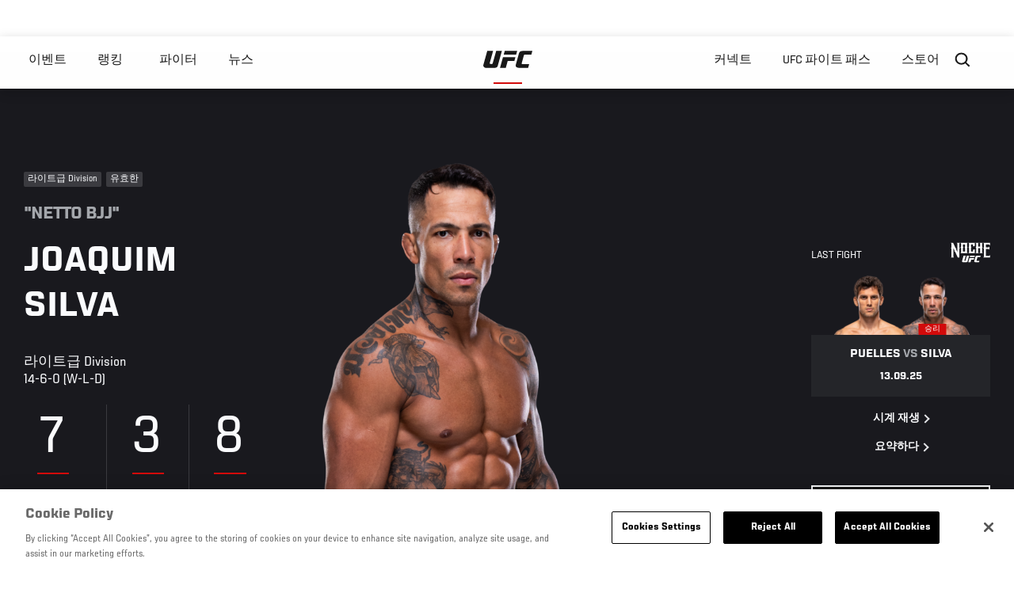

--- FILE ---
content_type: text/html; charset=UTF-8
request_url: https://kr.ufc.com/athlete/joaquim-silva
body_size: 23289
content:






<!DOCTYPE html>
<html lang="ko" dir="ltr" prefix="og: https://ogp.me/ns#">
  <head>
    <meta charset="utf-8" />
<meta name="description" content="Joaquim &quot;Netto BJJ&quot; Silva is a Brazilian professional mixed martial artist in the UFC lightweight division. Get the latest UFC breaking news, fight night results, MMA records and stats, highlights, photos, videos and more." />
<link rel="canonical" href="https://kr.ufc.com/athlete/joaquim-silva" />
<meta name="referrer" content="origin" />
<meta property="og:title" content="Joaquim Silva | UFC" />
<meta property="og:description" content="Joaquim &quot;Netto BJJ&quot; Silva is a Brazilian professional mixed martial artist in the UFC lightweight division. Get the latest UFC breaking news, fight night results, MMA records and stats, highlights, photos, videos and more." />
<meta property="og:image" content="https://ufc.com/images/2025-09/SILVA_JOAQUIM_09-13.png" />
<meta property="article:published_time" content="2018-09-14T07:05:47-0400" />
<meta property="article:modified_time" content="2025-10-09T18:14:15-0400" />
<meta name="twitter:description" content="Joaquim &quot;Netto BJJ&quot; Silva is a Brazilian professional mixed martial artist in the UFC lightweight division. Get the latest UFC breaking news, fight night results, MMA records and stats, highlights, photos, videos and more." />
<meta name="twitter:title" content="Joaquim Silva | UFC" />
<meta name="twitter:image" content="https://ufc.com/images/2025-09/SILVA_JOAQUIM_09-13.png" />
<meta name="Generator" content="Drupal 10 (https://www.drupal.org)" />
<meta name="MobileOptimized" content="width" />
<meta name="HandheldFriendly" content="true" />
<meta name="viewport" content="width=device-width, initial-scale=1.0" />
<script type="application/ld+json">{
    "@context": "https://schema.org",
    "@graph": [
        {
            "@type": "WebPage",
            "url": "https://kr.ufc.com/athlete/joaquim-silva",
            "name": "Joaquim Silva",
            "datePublished": "2018-09-14T07:05:47-0400",
            "dateModified": "2025-10-09T18:14:15-0400",
            "breadcrumb": {
                "@type": "BreadcrumbList",
                "itemListElement": [
                    {
                        "@type": "ListItem",
                        "position": 1,
                        "item": {
                            "@id": "https://kr.ufc.com/",
                            "name": "UFC.com"
                        }
                    },
                    {
                        "@type": "ListItem",
                        "position": 2,
                        "item": {
                            "@id": "https://kr.ufc.com/athletes",
                            "name": "UFC Fighters"
                        }
                    },
                    {
                        "@type": "ListItem",
                        "position": 3,
                        "item": {
                            "@id": "https://kr.ufc.com/athlete/joaquim-silva",
                            "name": "Joaquim Silva"
                        }
                    }
                ]
            },
            "mainEntity": {
                "@type": "Person",
                "name": "Joaquim Silva",
                "givenName": "Joaquim",
                "familyName": "Silva",
                "alternateName": "Netto BJJ",
                "url": "https://kr.ufc.com/athlete/joaquim-silva",
                "birthDate": "1989-02-05",
                "description": "Joaquim \u0022Netto BJJ\u0022 Silva is a Brazilian professional mixed martial artist in the UFC lightweight division. Get the latest UFC breaking news, fight night results, MMA records and stats, highlights, photos, videos and more.",
                "sameAs": [
                    "https://twitter.com/NettoBJJ",
                    "https://instagram.com/nettobjj"
                ],
                "subjectOf": {
                    "@type": "SportsEvent",
                    "name": "Noche UFC",
                    "startDate": "2025-09-13T22:00:00",
                    "url": "https://kr.ufc.com/event/ufc-fight-night-september-13-2025#12285",
                    "location": "AT\u0026amp;T Center,"
                }
            }
        }
    ]
}</script>
<style>.c-hero--full__headline,.c-hero--full__headline-prefix{color:inherit}.c-hero__actions{display:-webkit-box;display:-ms-flexbox;display:flex;-webkit-box-pack:center;-ms-flex-pack:center;justify-content:center;-ms-flex-wrap:wrap;flex-wrap:wrap;margin:0 -.72222rem 0}@media (min-width:48em){.c-hero__actions{margin-bottom:1.66667rem}}.c-hero__actions a,.c-hero__actions button{width:8.66667rem;margin-right:.72222rem;margin-left:.72222rem;margin-bottom:.72222rem;padding:10px 22px;text-align:center;font-size:1.125rem;border-color:transparent}.c-hero__actions a span,.c-hero__actions button span{display:-webkit-box;display:-ms-flexbox;display:flex;height:100%;-webkit-box-align:center;-ms-flex-align:center;align-items:center;-webkit-box-pack:center;-ms-flex-pack:center;justify-content:center}@media (min-width:48em){.c-hero__actions a,.c-hero__actions button{padding:16px 32px;width:11.55556rem}}body.path-rankings h1{margin:0 0 20px 0;padding-top:110px;text-align:center}@media (min-width:48em){body.path-rankings h1{margin:0 0 30px 0;padding-top:150px}}.l-masthead{margin:0 auto 1.92111rem auto;padding-right:1.44444rem;padding-left:1.44444rem;padding-top:8.66667rem;width:100%;max-width:1220px;text-align:center}.l-masthead--tight{margin-bottom:1.44444rem}@media (min-width:56.25em){.l-masthead{margin:11.55556rem auto 5.77778rem auto;padding-top:0}}.l-masthead__headline{margin-bottom:.72222rem;text-transform:uppercase;color:var(--color-title,#191919);font-family:UfcSansCondensedMedium,"Arial Narrow",Arial,sans-serif;letter-spacing:.04444rem;font-size:2.66667rem;line-height:2.5rem}@media (min-width:56.25em){.l-masthead__headline{letter-spacing:.0592rem;font-size:3.552rem;line-height:3.33rem}}@media (min-width:56.25em){.l-masthead__headline{letter-spacing:.08889rem;font-size:5.33333rem;line-height:5rem}}.l-masthead__headline-prefix{margin-bottom:.72222rem;text-transform:uppercase;font-family:UfcSansCondensedMedium,"Arial Narrow",Arial,sans-serif;letter-spacing:.01111rem;font-size:1.11111rem;line-height:1.22222rem;color:#d20a0a}
/*# sourceMappingURL=critical.css.map */
</style>
<link rel="icon" href="/sites/default/files/ufc_logo.png" type="image/png" />
<link rel="alternate" hreflang="en" href="https://kr.ufc.com/athlete/joaquim-silva" />
<link rel="alternate" hreflang="ja" href="https://kr.ufc.com/athlete/joaquim-silva" />
<link rel="alternate" hreflang="pt-br" href="https://kr.ufc.com/athlete/joaquim-silva" />
<link rel="alternate" hreflang="ru" href="https://kr.ufc.com/athlete/yoakhim-silva" />
<script src="/sites/default/files/google_tag/primary/google_tag.script.js?t9snt2" defer></script>
<script>window.a2a_config=window.a2a_config||{};a2a_config.callbacks=[];a2a_config.overlays=[];a2a_config.templates={};a2a_config.icon_color = "transparent,black";</script>

    <title>Joaquim Silva | UFC</title>
    <link rel="stylesheet" media="all" href="/sites/default/files/css/css_bRdx-pbNilqYNnne890K-dsnLwOcqIi0xvGvkWavP5I.css?delta=0&amp;language=ko&amp;theme=ufc&amp;include=[base64]" />
<link rel="stylesheet" media="all" href="/sites/default/files/css/css_he0rKm6f8wGD9FaaBmIzCPNNe6cyNIWF35xnCy4Nhoc.css?delta=1&amp;language=ko&amp;theme=ufc&amp;include=[base64]" />

    
  </head>
  <body class="fontyourface path-node page-node-type-athlete">
    <a href="#main-content" class="u-visually--hidden focusable">
      주요 콘텐츠로 건너뛰기
    </a>

    <noscript><iframe src="https://www.googletagmanager.com/ns.html?id=GTM-WFBHZX5" height="0" width="0" style="display:none;visibility:hidden"></iframe></noscript>
      <div class="dialog-off-canvas-main-canvas" data-off-canvas-main-canvas>
      

<div class="l-page">

        <span class="l-page__header-pin" id="header-pin"></span>
    <div class="l-page__header" id="header-wrapper">
        


<header class="c-site-header" data-header-state="animate">
  <div class="c-site-header__content">

    <div class="c-site-header__logo">
      

<a class="e-logo"
      href="/"
  >
  <span class="e-logo__icon"><svg class="e-logo__svg" aria-hidden="true"><title>UFC</title><use xmlns:xlink="http://www.w3.org/1999/xlink" xlink:href="/themes/custom/ufc/assets/svg/sprite-ui.svg#ufc-logo"></use></svg>
  </span>
</a>

    </div>

    <div class="c-site-header__menu-control">
      <button class="c-site-header__button--menu" data-mobile-menu-component="toggle" aria-expanded="false">
        <span class="c-site-header__button-text">메뉴</span>

        <span class="c-site-header__icon--toggle">
          <svg class="e-svg"><use xmlns:xlink="http://www.w3.org/1999/xlink" xlink:href="/themes/custom/ufc/assets/svg/sprite-ui.svg#chevron-down"></use></svg>
        </span>
      </button>
    </div>

    <div class="c-site-header__menu-panel" data-mobile-menu-component="panel"
         data-mobile-menu-state="is-hidden">
      

<nav role="navigation" aria-labelledby="main-menu-title" id="main-menu" class="c-menu-main">

  <h2 class="u-visually--hidden" id="main-menu-title">Main navigation</h2>

  
        
                  <ul class="c-menu-main__menu--level-1" data-main-menu="smart-menu">
                                                                      
                
                

                                                
                
        <li class="c-menu-main__item--left">
          
          
                                <a href="/events" class="events c-menu-main__button--level-1" data-drupal-link-system-path="events">이벤트</a>
                              
                  <ul class="c-menu-main__menu--level-2 mega-menu" aria-expanded="false">
                                                                      
                
                

        
                
        <li class="c-menu-main__item--below">
          
          
                                <a href="/events#events-list-upcoming" class="c-menu-main__button--level-2" data-drupal-link-system-path="events">차후</a>
                              </li>
                                        
                
                

        
                
        <li class="c-menu-main__item--below">
          
          
                                <a href="/events#events-list-past" class="c-menu-main__button--level-2" data-drupal-link-system-path="events">지난</a>
                              </li>
                                        
                
                

        
                
        <li class="c-menu-main__item--below">
          
          
                                <a href="/tickets" target="_self" class="c-menu-main__button--level-2" data-drupal-link-system-path="tickets">티켓</a>
                              </li>
                                        
                
                

        
                
        <li class="c-menu-main__item--below">
          
          
                                <a href="https://ufcvip.com/?utm_source=ufc.com&amp;utm_medium=referral&amp;utm_campaign=vip_packages-main_menu_events_dropdown" class="c-menu-main__button--level-2">VIP 체험</a>
                              </li>
      
            
      </ul>
      
                              </li>
                                        
                
                

                                                
                
        <li class="c-menu-main__item--left">
          
          
                                <a href="/rankings" target="_self" class="c-menu-main__button--level-1" data-drupal-link-system-path="rankings">랭킹</a>
                              </li>
                                        
                
                

                                                
                
        <li class="c-menu-main__item--left">
          
          
                                <a href="/athletes" target="_self" class="athletes c-menu-main__button--level-1" data-drupal-link-system-path="athletes">파이터</a>
                              
                  <ul class="c-menu-main__menu--level-2 mega-menu" aria-expanded="false">
                                                                      
                
                

        
                
        <li class="c-menu-main__item--below">
          
          
                                <a href="/athletes/all" target="_self" class="c-menu-main__button--level-2" data-drupal-link-system-path="athletes/all">전체명단</a>
                              </li>
                                        
                
                

        
                
        <li class="c-menu-main__item--below">
          
          
                                <a href="https://statleaders.ufc.com/" target="_self" class="c-menu-main__button--level-2">기록현황</a>
                              </li>
      
            
      </ul>
      
                              </li>
                                        
                
                

                                                
                
        <li class="c-menu-main__item--left">
          
          
                                <a href="/trending/all" class="trending c-menu-main__button--level-1" data-drupal-link-system-path="trending/all">뉴스</a>
                              </li>
                                        
                
                                  

                                                
                
        <li class="c-menu-main__item--home">
          
          
                                            <a href="/" class="home c-menu-main__button--home" data-drupal-link-system-path="&lt;front&gt;">              

<div class="e-logo"
  >
  <span class="e-logo__icon"><svg class="e-logo__svg" aria-hidden="true"><title>UFC</title><use xmlns:xlink="http://www.w3.org/1999/xlink" xlink:href="/themes/custom/ufc/assets/svg/sprite-ui.svg#ufc-logo"></use></svg>
  </span>
</div>

            </a>
                            </li>
                                                  
                
                

                                                
                
        <li class="c-menu-main__item--right is-pushed">
          
          
                                <a href="https://www.ufc.com/newsletter" target="_self" class="connect c-menu-main__button--level-1">커넥트</a>
                              
                  <ul class="c-menu-main__menu--level-2 mega-menu" aria-expanded="false">
                                                                      
                
                

        
                
        <li class="c-menu-main__item--below">
          
          
                                <a href="https://www.ufc.com/newsletter" target="_self" class="c-menu-main__button--level-2">뉴스레터</a>
                              </li>
                                        
                
                

        
                
        <li class="c-menu-main__item--below">
          
          
                                <a href="http://www.ufcgym.com" target="_blank" class="c-menu-main__button--level-2">Find a Gym</a>
                              </li>
                                        
                
                

        
                
        <li class="c-menu-main__item--below">
          
          
                                <a href="https://www.ea.com/games/ufc/ufc-5" target="_blank" class="c-menu-main__button--level-2">EA SPORTS UFC 4</a>
                              </li>
      
            
      </ul>
      
                              </li>
                                        
                
                

                                                
                
        <li class="c-menu-main__item--right">
          
          
                                <a href="https://www.ufcfightpass.com" class="watch c-menu-main__button--level-1" target="_self">UFC 파이트 패스</a>
                              
                  <ul class="c-menu-main__menu--level-2 mega-menu" aria-expanded="false">
                                                                      
                
                

        
                
        <li class="c-menu-main__item--below">
          
          
                                <a href="https://www.ufcfightpass.com" target="_blank" class="c-menu-main__button--level-2">UFC 파이트패스</a>
                              </li>
      
            
      </ul>
      
                              </li>
                                        
                
                

                                                
                
        <li class="c-menu-main__item--right">
          
          
                                <a href="https://www.ufcstore.com/en/?_s=bm-UFCStore-UFC.com-Shop-UFC_Navigation-2025" target="_blank" class="c-menu-main__button--level-1">스토어</a>
                              
                  <ul class="c-menu-main__menu--level-2 mega-menu" aria-expanded="false">
                                                                      
                
                

        
                
        <li class="c-menu-main__item--below">
          
          
                                <a href="https://ufccollectibles.com/?utm_source=referral&amp;utm_medium=ufc%20website%20navigation%20link&amp;utm_campaign=partner-referral-korea" class="c-menu-main__button--level-2">UFC 콜렉션</a>
                              </li>
      
            
      </ul>
      
                              </li>
      
            
      </ul>
      

  
</nav>

          </div>

        <div class="c-site-header__search-control">
      <button class="c-site-header__button--search" aria-label="Search panel toggle" data-search-btn aria-expanded="false">
        <span class="c-site-header__icon--search e-icon--xsmall"><svg class="e-icon__svg search"><use xmlns:xlink="http://www.w3.org/1999/xlink" xlink:href="/themes/custom/ufc/assets/svg/sprite-ui.svg#search"></use></svg><svg class="e-svg close"><use xmlns:xlink="http://www.w3.org/1999/xlink" xlink:href="/themes/custom/ufc/assets/svg/sprite-ui.svg#close"></use></svg></span>
      </button>
    </div>
    
    
        <div class="c-site-header__search-panel" data-search-panel
         data-search-state="is-hidden">
      <div class="search-form">
        <form action="/search" method="get" class="simple-search-form">
          <input
              id="site-search-input"
              type="text"
              name="query"
              placeholder="Search..."
              aria-label="Search"
              autocomplete="off"
          >
        </form>
      </div>
    </div>
    
  </div>
</header>
    </div>
  
        <div class="l-page__pre-content">
        <div data-drupal-messages-fallback class="hidden"></div>


    </div>
  
    <div class="l-page__utilities">
    
      </div>

  <main class="l-page__main">
    <a id="main-content" tabindex="-1"></a>
        
        <div class="l-page__content">
                <div id="block-mainpagecontent" class="block block-system block-system-main-block">
  
    
      





                            




  
  
  
    
    
            

  
  

                


<div class="l-main">

  
  <div >

    
    <div class="l-main__content ">
                

<div class="hero-profile-wrap ">
  <div class="l-container">
    <div class="hero-profile">
      <div class="hero-profile__info">
                          <div class="hero-profile__tags">
                                          <p class="hero-profile__tag">        라이트급 Division
  </p>
                                                                                  <p class="hero-profile__tag">유효한</p>
                                    </div>
                          <p class="hero-profile__nickname">&quot;Netto BJJ&quot;</p>
                          <h1 class="hero-profile__name">Joaquim Silva</h1>
                          <div class="hero-profile__division">
            <p class="hero-profile__division-title">라이트급 Division</p>
            <p class="hero-profile__division-body">14-6-0 (W-L-D)</p>
          </div>
                          <div class="hero-profile__stats">
                          <div class="hero-profile__stat">
                <p
                  class="hero-profile__stat-numb">7</p>
                <p class="hero-profile__stat-text">녹아웃 승리</p>
              </div>
                          <div class="hero-profile__stat">
                <p
                  class="hero-profile__stat-numb">3</p>
                <p class="hero-profile__stat-text">서브미션 승</p>
              </div>
                          <div class="hero-profile__stat">
                <p
                  class="hero-profile__stat-numb">8</p>
                <p class="hero-profile__stat-text">1 라운드 피니쉬</p>
              </div>
                      </div>
              </div>
              <div class="hero-profile__image-wrap">
          <img src="https://ufc.com/images/styles/athlete_bio_full_body/s3/2024-05/SILVA_JOAQUIM_L_05-04.png?itok=oQ2D9YIn" alt="Joaquim Silva" class="hero-profile__image">
        </div>
                    <div class="hero-profile__fight ">
          <div class="hero-profile__fight__inner">
                          

  <div class="view view-athlete-results view-id-athlete_results view-display-id-last_fight js-view-dom-id-1c0e742ff1083fdec5a0cc697723f890c1071935110b02d0128f96d34754f356">
  
    
      
      <div class="view-content">
      
  



<section class="l-listing--stacked">

      <ul class="l-listing__group"><li class="l-listing__item">
                                


  <article class="c-card-event--athlete-fight c-card-event--past">

    <div class="c-card-event--athlete-fight__header">
      <p>Last fight</p>
      <div class="c-card-event--athlete-fight__logo">
        <div class="svg-6872317097387c29c4b08ea2d284f790 e-event-logo--light"><?xml version="1.0" encoding="UTF-8"?><svg xmlns="http://www.w3.org/2000/svg" id="Layer_1" data-name="Layer 1" viewBox="0 0 250 250"><polygon points="242.5 74.2 248.8 80.6 248.8 63.9 205.7 63.9 209.8 68.3 209.8 91.7 207 96.3 209.8 101 209.8 152.3 205.7 156.7 248.8 156.7 248.8 140 242.5 146.3 222.1 146.3 222.1 105.7 222.1 102.2 239.7 102.2 245.1 107.1 245.1 87 239.7 91.9 222.1 91.9 222.1 74.2 242.5 74.2"/><polygon points="58.8 63.9 38.3 63.9 42.4 68.3 42.4 107.4 42.4 121.3 34.8 104.9 35.4 99.5 30.9 96.4 24.8 83 15.9 63.9 1.2 63.9 5.3 68.3 5.3 91.7 2.5 96.3 5.3 101 5.3 152.3 1.2 156.7 21.3 156.7 21.3 156.7 21.3 156.7 21.6 156.7 17.5 152.3 17.5 114 17.5 96.8 24.5 111.9 24 117.3 28.5 120.4 45.2 156.7 54.7 156.7 54.7 101 57.5 96.3 57.5 96.3 54.7 91.7 54.7 68.3 58.8 63.9"/><polygon points="203 63.9 182.5 63.9 186.6 68.3 186.6 87.1 173.6 87.1 173.6 68.3 177.7 63.9 157.2 63.9 161.3 68.3 161.3 87.2 158.5 91.9 161.3 96.6 161.3 124.4 157.2 128.8 177.7 128.8 173.6 124.4 173.6 97.6 186.6 97.6 186.6 124.4 182.5 128.8 203 128.8 198.9 124.4 198.9 95.6 201.7 91.9 198.9 87.2 198.9 68.3 203 63.9"/><polygon points="111.9 128.8 153.4 128.8 152.1 122 152.4 104.3 140.7 107.5 141.1 118.4 128.3 118.4 128.3 96.6 131.1 91.9 128.3 87.2 128.3 74.2 140.8 74.2 140.7 86.4 152.4 83.8 152.1 70.6 153.4 63.9 111.9 63.9 116 68.3 116 87.2 113.2 91.9 116 96.6 116 124.4 111.9 128.8"/><path d="M77.9,96.6l2.8-4.7-2.8-4.7v-13h13.3v13l-2.8,4.7,2.8,4.7v21.8h-13.3v-21.8ZM61.6,128.8h46.1l-4.1-4.4v-27.8l2.8-4.7-2.8-4.7v-18.9l4.1-4.4h-46.1l4.1,4.4v18.9l-2.8,4.7h0l2.8,4.7v27l-4.1,5.3Z"/><polygon points="150.3 154.3 152.9 145.3 122.9 145.3 120.4 154.3 150.3 154.3"/><polygon points="111.7 186 125.5 186 130.1 169.4 146.1 169.4 148.7 160.5 118.7 160.5 111.7 186"/><g><path d="M160.2,146.7c-1.5.8-2.6,2.3-3.3,4.7l-7.7,27.9c-.1.5-.2.8-.2,1.2s0,.8.1,1.3c.4,1.4,1.3,2.5,2.7,3.3,1.4.8,3.2,1.2,5.3,1.2h22l2.5-9h-16c-.6,0-.9-.1-1.3-.4-.4-.2-.6-.5-.7-.8v-.7l5.4-19.5c.1-.6.5-.9.8-1.2s1.1-.4,2-.4h15l2.5-9h-20.9c-3.7,0-6.4.5-7.9,1.4"/><path d="M102.5,145.3l-8.4,30.3c-.1.6-.5.9-.8,1.2-.4.2-1.1.4-2,.4h-2.3c-.6,0-.9-.1-1.3-.4-.4-.2-.6-.5-.7-.8v-.7l8.3-30h-13.9l-9.3,33.9c-.1.5-.2.8-.2,1.2s0,.8.1,1.3c.4,1.4,1.3,2.5,2.7,3.3,1.4.8,3.2,1.2,5.3,1.2h15.7c3.9,0,6.4-.5,8.1-1.3,1.5-.8,2.6-2.3,3.3-4.7l9.7-34.8h-14Z"/></g></svg></div>      </div>
    </div>

    <div class="c-card-event--athlete-fight__fight-container">
                        <div class="c-card-event--athlete-fight__matchup-container">
            <div class="c-card-event--athlete-fight__matchup-wrapper">
              <div class="c-card-event--athlete-fight__matchup">
                <div class="c-card-event--athlete-fight__red-image">
                                    <div>
  
      <img src="https://ufc.com/images/styles/event_results_athlete_headshot/s3/2025-09/PUELLES_CLAUDIO_09-13.png?itok=7w_yMi4X" width="256" height="160" alt="Claudio Puelles" loading="lazy" class="image-style-event-results-athlete-headshot" />




</div>

                </div>

                <div class="c-card-event--athlete-fight__blue-image">
                                      <div class="c-card-event--athlete-fight__plaque win">
                      승리
                    </div>
                                    <div>
  
      <img src="https://ufc.com/images/styles/event_results_athlete_headshot/s3/2025-09/SILVA_JOAQUIM_09-13.png?itok=tMC6fth8" width="256" height="160" alt="Joaquim Silva" loading="lazy" class="image-style-event-results-athlete-headshot" />




</div>

                </div>
              </div>
            </div>
          </div>
                    </div>

    <div
      class="c-card-event--athlete-fight__info">
              <h3 class="c-card-event--athlete-fight__headline">
                      Puelles <span>vs</span> Silva
                    </h3>

        <div class="c-card-event--athlete-fight__date">13.09.25</div>
          </div>

    <div class="c-card-event--athlete-fight__actions">

              



<a

        href="//ufcfightpass.com"
          target="1"
      
    class="e-button--arrow-right "

  
  
  ><span class="e-button__text">
    
    시계 재생
  </span></a>
      
              



<a

        href="https://kr.ufc.com/event/ufc-fight-night-september-13-2025#12285"
          target="1"
      
    class="e-button--arrow-right "

  
  
  ><span class="e-button__text">
    
    요약하다
  </span></a>
      
    </div>

  </article>

  
                  </li></ul></section>

    </div>
  
          </div>






                                  </div>
                    <div class="hero-profile__fight__more-wrap">
            



<a

        href="#athlete-record"
      
    class="e-button--black "

  
  
  ><span class="e-button__text">
    
    View Fight History
  </span></a>
                      </div>
        </div>
                </div>
  </div>
</div>
    
              <div class="l-container athlete_articles">
        <div class="l-container__content">
          

  <div class="view view-eva view-athlete-articles view-id-athlete_articles view-display-id-entity_view_1 js-view-dom-id-0acb004795f1b3b3cc4ca86dcde8cc58e6a5e5441a310094bebf7d2fb43906a2">
  
    

  
  

      



<div class="c-carousel-wrapper c-carousel--multiple">

  
      
      <div class="carousel-section-title-wrap carousel-section-title-wrap--multiple">
      <h2 class="c-carousel__title--multiple">UFC Spotlight</h2>
    </div>
  
  <div class="c-carousel--multiple__content carousel__multiple-items" data-carousel="multiple-items"
    >
                      <div class="c-carousel__item">
                            



<a href="/video/52355" class="c-card c-card--advance c-card--small" data-modal-callback="/ajax/modal/node/52355"    >

    
  <div class="c-card__media">
                  
              <div class="layout layout--onecol">
    <div  class="layout__region layout__region--content">
            <picture>
                  <source srcset="https://ufc.com/images/styles/card_advance_small_280x356/s3/image/UFN_Stockholm/GettyImages-688953326.jpg?itok=JcOPDddG 1x" media="(min-width: 1024px)" type="image/jpeg" width="280" height="356"/>
              <source srcset="https://ufc.com/images/styles/card_advance_small_175x220/s3/image/UFN_Stockholm/GettyImages-688953326.jpg?itok=UEGCaAis 1x" type="image/jpeg" width="175" height="220"/>
                  <img loading="eager" src="https://ufc.com/images/styles/card_advance_small_280x356/s3/image/UFN_Stockholm/GettyImages-688953326.jpg?itok=JcOPDddG" width="280" height="356" alt="STOCKHOLM, SWEDEN - MAY 27:  (L-R) Reza Madadi of Iran and Joaquim Silva of Brazil face off during the UFC Fight Night weigh-in inside Ericsson Globe on May 27, 2017 in Stockholm, Sweden. (Photo by Jeff Bottari/Zuffa LLC/Zuffa LLC via Getty Images)" />

  </picture>



    </div>
  </div>


      
                                      <div class="c-card__icon-big">
            <svg class="e-icon__svg"><title>Play</title><use xmlns:xlink="http://www.w3.org/1999/xlink" xlink:href="/themes/custom/ufc/assets/svg/sprite-ui.svg#play"></use></svg>
          </div>
                        <div class="c-card__icon">
                      <svg class="e-icon__svg"><title>Video</title><use xmlns:xlink="http://www.w3.org/1999/xlink" xlink:href="/themes/custom/ufc/assets/svg/sprite-ui.svg#video"></use></svg>
                    <span class="e-p--small">01:06</span>
        </div>
          
        
        

  </div> 
        <div class="c-card__allinfo">

      
              <div class="c-card__headline">
                    <h3 class="e-t3">
            UFN 스톡홀름 : 계체량 하이라이트
          </h3>
        </div>
      
    </div>
  
  
  
</a>


              </div>
                                            <div class="c-carousel__item">
                            



<a href="/video/50533" class="c-card c-card--advance c-card--small" data-modal-callback="/ajax/modal/node/50533"    >

    
  <div class="c-card__media">
                  
              <div class="layout layout--onecol">
    <div  class="layout__region layout__region--content">
            <picture>
                  <source srcset="https://ufc.com/images/styles/card_advance_small_280x356/s3/image/TUF23/545601240.jpg?itok=JerhzIB2 1x" media="(min-width: 1024px)" type="image/jpeg" width="280" height="356"/>
              <source srcset="https://ufc.com/images/styles/card_advance_small_175x220/s3/image/TUF23/545601240.jpg?itok=3FqC4Szi 1x" type="image/jpeg" width="175" height="220"/>
                  <img loading="eager" src="https://ufc.com/images/styles/card_advance_small_280x356/s3/image/TUF23/545601240.jpg?itok=JerhzIB2" width="280" height="356" alt="LAS VEGAS, NV - JULY 08:  Joaquim Silva (L) of Brazil celebrates after his TKO victory over Andrew Holbrook in their lightweight bout during The Ultimate Fighter Finale event at MGM Grand Garden Arena on July 8, 2016 in Las Vegas, Nevada.  (Photo by Jeff " />

  </picture>



    </div>
  </div>


      
                                      <div class="c-card__icon-big">
            <svg class="e-icon__svg"><title>Play</title><use xmlns:xlink="http://www.w3.org/1999/xlink" xlink:href="/themes/custom/ufc/assets/svg/sprite-ui.svg#play"></use></svg>
          </div>
                        <div class="c-card__icon">
                      <svg class="e-icon__svg"><title>Video</title><use xmlns:xlink="http://www.w3.org/1999/xlink" xlink:href="/themes/custom/ufc/assets/svg/sprite-ui.svg#video"></use></svg>
                    <span class="e-p--small"></span>
        </div>
          
        
        

  </div> 
        <div class="c-card__allinfo">

      
              <div class="c-card__headline">
                    <h3 class="e-t3">
            TUF 결승 대회: 조아킴 실바 백스테이지 인터뷰
          </h3>
        </div>
      
    </div>
  
  
  
</a>


              </div>
                                </div>

    
  </div>

  
  

  
  

  
  </div>






        </div>
      </div>
    
                        <div id="athlete-stats" class="l-container stats-record-wrap">
        <div class="l-container__content">
          <div class="c-carousel-wrapper c-carousel--multiple">
            <div
              class="l-listing__header stats-records__header carousel-section-title-wrap carousel-section-title-wrap--multiple">
              <h2
                class="l-listing__title stats-records__title">통계 및 기록</h2>
            </div>
            <div
              class="c-carousel--multiple__content carousel__multiple-items stats-records-inner-wrap"
              data-carousel="athlete">
                                            <div
                  class="stats-records stats-records__container stats-records--one-column">
                  <div class="stats-records-inner">
                      <div class="athlete-stats">
          <div class="athlete-stats__stat">
        <p
          class="athlete-stats__text athlete-stats__stat-numb">7</p>
        <p class="athlete-stats__text athlete-stats__stat-text">Wins by Knockout</p>
      </div>
          <div class="athlete-stats__stat">
        <p
          class="athlete-stats__text athlete-stats__stat-numb">3</p>
        <p class="athlete-stats__text athlete-stats__stat-text">Wins by Submission</p>
      </div>
          <div class="athlete-stats__stat">
        <p
          class="athlete-stats__text athlete-stats__stat-numb">8</p>
        <p class="athlete-stats__text athlete-stats__stat-text">First Round Finishes</p>
      </div>
      </div>
                  </div>
                </div>
              
                                                              <div class="stats-records stats-records--two-column">
                    <div class="stats-records-inner">
                      <div class="tooltip">
  <button class="tooltip__button" type="button" aria-describedby="tooltip-1694165278">
    <svg aria-hidden="true" width="20" height="20" fill="none" xmlns="http://www.w3.org/2000/svg"><path d="M9 7h2V5H9v2Zm1 11c-4.41 0-8-3.59-8-8s3.59-8 8-8 8 3.59 8 8-3.59 8-8 8Zm0-18a10 10 0 1 0 0 20 10 10 0 0 0 0-20ZM9 15h2V9H9v6Z" fill="#D20A0A"/></svg>
  </button>
  <div id="tooltip-1694165278" role="tooltip" class="tooltip__content-wrap tooltip__content-wrap--top-right"><div class="tooltip__content tooltip__content--top-right">Significant Strikes include all strikes at distance, plus power strikes in the clinch and on the ground.</div></div>
</div>
                      
<div class="overlap-athlete-content overlap-athlete-content--horizontal">
    <div class="c-overlap__chart">
    




              


<div class="e-chart-circle__wrapper">
  <svg class="e-chart-circle" viewbox="-14 -14 128 128" width="200" height="200" xmlns="http://www.w3.org/2000/svg" >
                    <title>타격 정확성 43%</title>
      
      <circle class="e-chart-circle--athlete-stat__background" stroke="#fefefe" stroke-width="26" fill="none" cx="50" cy="50" r="50" />

      <circle class="e-chart-circle__circle" stroke="#d20a0a" stroke-width="26" fill="none" cx="50" cy="50" r="50"  stroke-dasharray="314.2, 314.2" stroke-dashoffset="178.81122" transform='rotate(-90 50 50)'/>

      
        <text class="e-chart-circle__percent" x="50" y="60"  text-anchor="middle" font-size="30">43%</text>

      </svg>
</div>
  </div>
      <div class="c-overlap__inner">
    <div class="c-overlap--stats__title">
    <h2 class="e-t3">타격 정확성</h2>
  </div>
  
    <div class="c-overlap__stats-wrap">
              <dl class="c-overlap__stats">
          <dt class="c-overlap__stats-text">중요 명중 타격 </dt>
          <dd class="c-overlap__stats-value">449</dd>
        </dl>
              <dl class="c-overlap__stats">
          <dt class="c-overlap__stats-text">증요 시도 타격 </dt>
          <dd class="c-overlap__stats-value">1042</dd>
        </dl>
      
    </div>

        </div>
  </div>
                    </div>
                  </div>
                                                  <div class="stats-records stats-records--two-column">
                    <div class="stats-records-inner">
                      <div class="tooltip">
  <button class="tooltip__button" type="button" aria-describedby="tooltip-717596124">
    <svg aria-hidden="true" width="20" height="20" fill="none" xmlns="http://www.w3.org/2000/svg"><path d="M9 7h2V5H9v2Zm1 11c-4.41 0-8-3.59-8-8s3.59-8 8-8 8 3.59 8 8-3.59 8-8 8Zm0-18a10 10 0 1 0 0 20 10 10 0 0 0 0-20ZM9 15h2V9H9v6Z" fill="#D20A0A"/></svg>
  </button>
  <div id="tooltip-717596124" role="tooltip" class="tooltip__content-wrap tooltip__content-wrap--top-right"><div class="tooltip__content tooltip__content--top-right">A takedown is awarded when a fighter deliberately grapples an opponent to the ground and establishes an advantageous position for an appreciable amount of time.</div></div>
</div>
                      
<div class="overlap-athlete-content overlap-athlete-content--horizontal">
    <div class="c-overlap__chart">
    




              


<div class="e-chart-circle__wrapper">
  <svg class="e-chart-circle" viewbox="-14 -14 128 128" width="200" height="200" xmlns="http://www.w3.org/2000/svg" >
                    <title>테이크다운 정확도 50%</title>
      
      <circle class="e-chart-circle--athlete-stat__background" stroke="#fefefe" stroke-width="26" fill="none" cx="50" cy="50" r="50" />

      <circle class="e-chart-circle__circle" stroke="#d20a0a" stroke-width="26" fill="none" cx="50" cy="50" r="50"  stroke-dasharray="314.2, 314.2" stroke-dashoffset="157.1" transform='rotate(-90 50 50)'/>

      
        <text class="e-chart-circle__percent" x="50" y="60"  text-anchor="middle" font-size="30">50%</text>

      </svg>
</div>
  </div>
      <div class="c-overlap__inner">
    <div class="c-overlap--stats__title">
    <h2 class="e-t3">테이크다운 정확도</h2>
  </div>
  
    <div class="c-overlap__stats-wrap">
              <dl class="c-overlap__stats">
          <dt class="c-overlap__stats-text">테이크다운 명중</dt>
          <dd class="c-overlap__stats-value"></dd>
        </dl>
              <dl class="c-overlap__stats">
          <dt class="c-overlap__stats-text">테이크다운 시도</dt>
          <dd class="c-overlap__stats-value">6</dd>
        </dl>
      
    </div>

        </div>
  </div>
                    </div>
                  </div>
                              
                                            <div
                  class="stats-records stats-records--two-column">
                  <div class="stats-records--compare stats-records-inner">
                    <div class="c-stat-compare c-stat-compare--no-bar">

  <div class="c-stat-compare__group c-stat-compare__group-1 ">

          <div class="c-stat-compare__number">3.43
              </div>    
          <div class="c-stat-compare__label">증요 명중 타격</div>
    
          <div class="c-stat-compare__label-suffix">분당</div>
    
  </div>

  
  <div class="c-stat-compare__group c-stat-compare__group-2 ">
    <div class="c-stat-compare__number">4.17
          </div>
          <div class="c-stat-compare__label">중요 흡수 타격</div>
    
          <div class="c-stat-compare__label-suffix">분당</div>
      </div>


    
</div>


                    <div class="c-stat-compare c-stat-compare--no-bar">

  <div class="c-stat-compare__group c-stat-compare__group-1 ">

          <div class="c-stat-compare__number">0.34
              </div>    
          <div class="c-stat-compare__label">평균 테이크다운</div>
    
          <div class="c-stat-compare__label-suffix">15분 당</div>
    
  </div>

  
  <div class="c-stat-compare__group c-stat-compare__group-2 ">
    <div class="c-stat-compare__number">0.80
          </div>
          <div class="c-stat-compare__label">평균 서브미션</div>
    
          <div class="c-stat-compare__label-suffix">15분 당</div>
      </div>


    
</div>


                  </div>
                </div>

                                
                <div
                  class="stats-records stats-records--two-column">
                  <div class="stats-records--compare stats-records-inner">
                    <div class="tooltip">
  <button class="tooltip__button" type="button" aria-describedby="tooltip-151033434">
    <svg aria-hidden="true" width="20" height="20" fill="none" xmlns="http://www.w3.org/2000/svg"><path d="M9 7h2V5H9v2Zm1 11c-4.41 0-8-3.59-8-8s3.59-8 8-8 8 3.59 8 8-3.59 8-8 8Zm0-18a10 10 0 1 0 0 20 10 10 0 0 0 0-20ZM9 15h2V9H9v6Z" fill="#D20A0A"/></svg>
  </button>
  <div id="tooltip-151033434" role="tooltip" class="tooltip__content-wrap tooltip__content-wrap--top-right"><div class="tooltip__content tooltip__content--top-right">                  <ul>
                                          <li>Sig. Str. Defense is the percentage of significant strikes attempted against a fighter that do not land.</li>
                                          <li>Takedown defense is the percentage of takedowns attempted against a fighter that do not land.</li>
                                          <li>Knockdown Avg. is the average number of knockdowns per 15 Minutes window.</li>
                                      </ul>
                </div></div>
</div>
                    <div class="c-stat-compare c-stat-compare--no-bar">

  <div class="c-stat-compare__group c-stat-compare__group-1 ">

          <div class="c-stat-compare__number">54
                  <div class="c-stat-compare__percent">%</div></div>    
          <div class="c-stat-compare__label">중요 타격 방어</div>
    
    
  </div>

  
  <div class="c-stat-compare__group c-stat-compare__group-2 ">
    <div class="c-stat-compare__number">71
                      <div class="c-stat-compare__percent">%</div></div>
          <div class="c-stat-compare__label">테이크다운 방어</div>
    
      </div>


    
</div>


                    <div class="c-stat-compare c-stat-compare--no-bar">

  <div class="c-stat-compare__group c-stat-compare__group-1 ">

          <div class="c-stat-compare__number">0.46
              </div>    
          <div class="c-stat-compare__label">평균 녹다운</div>
    
    
  </div>

  
  <div class="c-stat-compare__group c-stat-compare__group-2 ">
    <div class="c-stat-compare__number">10:55
          </div>
          <div class="c-stat-compare__label">평균 파이트 시간</div>
    
      </div>


    
</div>


                  </div>
                </div>


                <div class="stats-records stats-records--three-column">
                  <div class="stats-records-inner">
                    





<div class="c-stat-3bar c-stat-3bar--no-chart">
  <h2 class="c-stat-3bar__title">포지션 별 중요 타격</h2>

  <div class="c-stat-3bar__legend">
    <div class="c-stat-3bar__group">
      <div class="c-stat-3bar__label">스탠딩 </div>
      <div class="c-stat-3bar__value">342 (76%)</div>
    </div>

    <div class="c-stat-3bar__group">
      <div class="c-stat-3bar__label">클린치 </div>
      <div class="c-stat-3bar__value">73 (16%) </div>
    </div>


    <div class="c-stat-3bar__group">
      <div class="c-stat-3bar__label">그라운드 </div>
      <div class="c-stat-3bar__value">34 (8%)</div>
    </div>


  </div>

</div>


                  </div>
                </div>

                <div class="stats-records stats-records--three-column">
                  <div class="stats-records-inner">
                    
















<div class="c-stat-body ">

	    <div class="c-stat-body__title">
      <h2 class="e-t5">시그. Str. 표적에 의해</h2>
    </div>
  
	<div class="c-stat-body__diagram">
		<svg class="c-stat-body__svg" version="1.1" id="Layer_1" xmlns="http://www.w3.org/2000/svg" xmlns:xlink="http://www.w3.org/1999/xlink" x="0px" y="0px"
			 width="268px" height="208px" viewBox="0 0 268 208"
			 >
		<g id="e-stat-body_x5F__x5F_bg">
				<line id="line_2_" fill="none" stroke="#EAEAEA" stroke-linecap="square" stroke-miterlimit="10" x1="0.5" y1="39.5" x2="266.14" y2="39.5"/>

				<line id="line_1_" fill="none" stroke="#EAEAEA" stroke-linecap="square" stroke-miterlimit="10" x1="0.5" y1="98.5" x2="266.14" y2="98.5"/>

				<line id="line" fill="none" stroke="#EAEAEA" stroke-linecap="square" stroke-miterlimit="10" x1="0.5" y1="152.5" x2="266.14" y2="152.5"/>
		</g>

		<g id="e-stat-body_x5F__x5F_head-txt">
      <text id="e-stat-body_x5F__x5F_head_percent" transform="matrix(1 0 0 1 230.8119 32)" fill="#D20A0A" font-size="14px">59%</text>
      <text id="e-stat-body_x5F__x5F_head_value" transform="matrix(1 0 0 1 197.8119 32)" fill="#D20A0A" font-size="14px">263</text>
			<text transform="matrix(1 0 0 1 3.8119 33)" fill="#1C1C1C" font-weight="600" font-size="16px">머리</text>
		</g>
    <g id="e-stat-body_x5F__x5F_body-txt">
      <text id="e-stat-body_x5F__x5F_body_percent" transform="matrix(1 0 0 1 226.8119 90)" fill="#D20A0A" font-size="14px">29%</text>
      <text id="e-stat-body_x5F__x5F_body_value" transform="matrix(1 0 0 1 197.8119 90)" fill="#D20A0A" font-size="14px">129 </text>
			<text transform="matrix(1 0 0 1 4.8119 91)" fill="#1C1C1C" font-weight="600" font-size="16px">본문</text>
		</g>
    <g id="e-stat-body_x5F__x5F_leg-txt">
      <text id="e-stat-body_x5F__x5F_leg_percent" transform="matrix(1 0 0 1 226.8119 145)" fill="#D20A0A" font-size="14px">13%</text>
      <text id="e-stat-body_x5F__x5F_leg_value" transform="matrix(1 0 0 1 197.8119 145)" fill="#D20A0A" font-size="14px">57</text>
			<text transform="matrix(1 0 0 1 8.8119 146)" fill="#1C1C1C" font-weight="600" font-size="16px">다리</text>
		</g>


		<g id="e-stat-body_x5F__x5F_outline">
			<g>
				<path fill="#FAFAFA" stroke="#FAFAFA" stroke-width="6" stroke-miterlimit="10" d="M126.91,13.33
					c3.46,0.87,6.43,3.7,6.92,7.32c0.19,1.43,0.17,2.84,0.8,4.29c0.6,1.39,0.08,3.35-1.19,4.47c-2.01,1.78-1.83,4.14-2.2,6.36
					c-0.12,0.71,0.34,1.52,1.01,2.04c3.13,2.43,6.31,4.91,10.19,5.94c3.41,0.9,5.51,2.66,6.33,5.96c0.25,0.99,0.45,1.98,0.56,3
					c0.3,2.86,0.38,5.74,0.89,8.59c1.12,6.21,3,12.23,4.53,18.33c1.92,7.64,1.97,15.46,1.9,23.28c-0.03,2.69,0.23,5.33,1.16,7.89v1.44
					c-0.69,2.39-1.75,4.49-4.47,5.25c-1.14,0.32-2.23,0.25-3.08-0.63c-0.8-0.83-0.88-1.81-0.37-2.83c0.16-0.32,0.27-0.67,0.31-1.03
					c0.44-3.48,0.36-7.01,1.13-10.46c0.33-1.48-0.13-2.99-0.82-4.36c-3.42-6.77-4.99-14.01-5.81-21.45c-0.26-2.37-1.23-4.5-2.37-6.96
					c-0.55,1.8-0.8,3.22-1.21,4.6c-1.24,4.2-1.49,8.43-1.09,12.81c0.3,3.35,1.06,6.63,1.22,9.98c-0.02,0.29-0.09,0.56-0.19,0.8
					c0.41,1.47,0.65,2.98,0.87,4.48c0.21,0.99,0.43,1.99,0.64,2.98c0.25,1.55,0.5,3.11,0.75,4.66c0.02,0.24,0.04,0.47,0.06,0.71
					c0.45,0.7,0.26,1.47,0.29,2.22c0.12,0.11,0.24,0.25,0.33,0.42c0.98,5.36,0.44,10.74,0.11,16.1c-0.24,3.95-0.9,7.86,0.83,11.66
					c0.34,0.76,0.47,1.63,0.42,2.47c-0.16,2.3,0.62,4.33,1.67,6.35c1.28,2.47,2.26,5.05,2.4,7.87c-0.03,0.43-0.12,0.85-0.23,1.27
					c0.27,1.81,0.22,3.62,0.01,5.43c0.06,0.52,0.1,1.05,0.14,1.57c0.3,2.67-0.41,5.24-0.85,7.83c-0.56,3.34-0.61,6.61-0.09,9.99
					c0.34,2.19,0.78,3.89,2.71,5.27c1.31,0.94,0.86,2.28-0.71,2.88c-0.92,0.35-1.92,0.37-2.88,0.57c-1.26,0.25-2.58-0.34-3.78,0.33
					h-1.11c-1.86-0.75-2.25-1.31-2.09-3.27c0.09-1.21,0.05-2.39-0.16-3.58c-0.19-1.07-0.31-2.2,0.12-3.2c0.92-2.17,0.6-4.36,0.29-6.55
					c-0.28-1.96-0.75-3.89-1.2-5.82c-1.02-4.38-2.57-8.68-2.59-13.21c-0.01-3.52-1-6.76-2.41-9.9c-1.72-3.82-2.82-7.79-3.6-11.87
					c-1-5.25-2.01-10.49-3.24-15.69c-0.58-2.44-1.46-4.84-1.48-7.39c0.01-0.13-0.45-0.51-0.99-0.91c-0.51,0.38-0.93,0.73-0.92,0.86
					c-0.01,2.55-0.9,4.95-1.48,7.39c-1.23,5.2-2.24,10.45-3.24,15.69c-0.78,4.08-1.88,8.05-3.6,11.87c-1.41,3.14-2.4,6.37-2.41,9.9
					c-0.02,4.53-1.57,8.84-2.59,13.21c-0.45,1.93-0.92,3.85-1.2,5.82c-0.31,2.2-0.63,4.38,0.29,6.55c0.43,1.01,0.31,2.14,0.12,3.2
					c-0.21,1.19-0.25,2.38-0.16,3.58c0.15,1.95-0.24,2.51-2.09,3.27h-1.11c-1.2-0.67-2.52-0.08-3.78-0.33
					c-0.96-0.19-1.96-0.21-2.88-0.57c-1.58-0.6-2.03-1.94-0.71-2.88c1.93-1.38,2.37-3.08,2.71-5.27c0.52-3.38,0.48-6.66-0.09-9.99
					c-0.44-2.59-1.15-5.16-0.85-7.83c0.04-0.53,0.07-1.05,0.14-1.57c-0.21-1.81-0.26-3.62,0.01-5.43c-0.11-0.42-0.2-0.85-0.23-1.27
					c0.14-2.81,1.13-5.4,2.4-7.86c1.04-2.02,1.83-4.05,1.67-6.35c-0.06-0.84,0.07-1.71,0.42-2.47c1.72-3.8,1.07-7.72,0.83-11.66
					c-0.33-5.36-0.87-10.74,0.11-16.1c0.09-0.17,0.21-0.3,0.33-0.42c0.03-0.75-0.16-1.52,0.29-2.22c0.02-0.24,0.04-0.47,0.06-0.71
					c0.25-1.55,0.5-3.11,0.75-4.66c0.21-0.99,0.43-1.99,0.64-2.98c0.23-1.51,0.47-3.01,0.87-4.48c-0.1-0.24-0.17-0.5-0.19-0.8
					c0.16-3.35,0.92-6.63,1.22-9.98c0.4-4.38,0.15-8.61-1.09-12.81c-0.41-1.38-0.66-2.8-1.21-4.6c-1.14,2.46-2.1,4.59-2.37,6.96
					c-0.82,7.43-2.39,14.68-5.81,21.45c-0.69,1.37-1.15,2.88-0.82,4.36c0.77,3.46,0.7,6.98,1.13,10.46c0.05,0.36,0.15,0.71,0.31,1.03
					c0.51,1.03,0.43,2.01-0.37,2.83c-0.85,0.88-1.94,0.95-3.08,0.63c-2.72-0.75-3.78-2.85-4.47-5.25v-1.44
					c0.92-2.55,1.18-5.19,1.16-7.89c-0.07-7.81-0.02-15.64,1.9-23.28c1.54-6.1,3.41-12.13,4.53-18.33c0.51-2.85,0.6-5.73,0.89-8.59
					c0.11-1.02,0.31-2.01,0.56-3c0.82-3.3,2.91-5.06,6.33-5.96c3.88-1.03,7.07-3.51,10.19-5.94c0.67-0.52,1.13-1.33,1.01-2.04
					c-0.36-2.21-0.18-4.58-2.2-6.36c-1.27-1.13-1.79-3.08-1.19-4.47c0.63-1.46,0.61-2.87,0.8-4.29c0.49-3.61,3.46-6.44,6.92-7.32
					c0-0.11,0-0.17,0-0.17c0.4-0.05,0.8-0.06,1.2-0.05c0.66-0.08,1.32-0.08,1.99,0C126.91,13.06,126.91,13.15,126.91,13.33z"/>
			</g>
		</g>
		<path id="e-stat-body_x5F__x5F_head" opacity="1" fill="#D20A0A" d="M134.63,24.95
			c-0.63-1.46-0.61-2.87-0.8-4.29c-0.49-3.61-3.46-6.44-6.92-7.32c0-0.18,0-0.28,0-0.28c-0.66-0.08-1.33-0.07-1.99,0
			c-0.4-0.01-0.8,0.01-1.2,0.05c0,0,0,0.06,0,0.17c-3.46,0.87-6.43,3.7-6.92,7.32c-0.19,1.43-0.17,2.84-0.8,4.29
			c-0.6,1.39-0.08,3.35,1.19,4.47c2.01,1.78,1.83,4.14,2.2,6.36c0.12,0.71-0.34,1.52-1.01,2.04c-2.09,1.63-4.22,3.27-6.56,4.49h26.89
			c-2.3-1.22-4.39-2.83-6.45-4.43c-0.67-0.52-1.13-1.33-1.01-2.04c0.36-2.21,0.18-4.58,2.2-6.36
			C134.71,28.29,135.23,26.34,134.63,24.95z"/>

		<path id="e-stat-body_x5F__x5F_body"  opacity="0.54144486692015" fill="#D20A0A" d="M108.18,43.7
			c-3.41,0.9-5.51,2.66-6.33,5.96c-0.25,0.99-0.45,1.98-0.56,3c-0.3,2.86-0.38,5.74-0.89,8.59c-1.12,6.21-3,12.23-4.53,18.33
			c-1.92,7.64-1.97,15.46-1.9,23.28c0.03,2.69-0.23,5.33-1.16,7.89v1.44c0.69,2.39,1.75,4.49,4.47,5.25c1.14,0.32,2.23,0.25,3.08-0.63
			c0.8-0.83,0.88-1.81,0.37-2.83c-0.16-0.32-0.27-0.67-0.31-1.03c-0.44-3.48-0.36-7.01-1.13-10.46c-0.33-1.48,0.13-2.99,0.82-4.36
			c3.42-6.77,4.99-14.01,5.81-21.45c0.26-2.37,1.23-4.5,2.37-6.96c0.55,1.8,0.8,3.22,1.21,4.6c1.24,4.2,1.49,8.43,1.09,12.81
			c-0.3,3.35-1.06,6.63-1.22,9.98c0.02,0.29,0.09,0.56,0.19,0.8c-0.41,1.47-0.65,2.98-0.87,4.48c-0.21,0.99-0.43,1.99-0.64,2.98
			c-0.25,1.55-0.5,3.11-0.75,4.66c-0.02,0.24-0.04,0.47-0.06,0.71c-0.45,0.7-0.26,1.47-0.29,2.22c-0.12,0.11-0.24,0.25-0.33,0.42
			c-0.39,2.13-0.53,4.25-0.55,6.38h16.84c0.58-2.4,1.44-4.77,1.45-7.29c-0.01-0.12,0.41-0.48,0.92-0.86c0.54,0.4,1.01,0.78,0.99,0.91
			c0.01,2.5,0.86,4.85,1.44,7.24h16.86c-0.02-2.11-0.17-4.22-0.55-6.33c-0.09-0.17-0.21-0.3-0.33-0.42c-0.03-0.75,0.16-1.52-0.29-2.22
			c-0.02-0.24-0.04-0.47-0.06-0.71c-0.25-1.55-0.5-3.11-0.75-4.66c-0.21-0.99-0.43-1.99-0.64-2.98c-0.23-1.51-0.47-3.01-0.87-4.48
			c0.1-0.24,0.17-0.5,0.19-0.8c-0.16-3.35-0.92-6.63-1.22-9.98c-0.4-4.38-0.15-8.61,1.09-12.81c0.41-1.38,0.66-2.8,1.21-4.6
			c1.14,2.46,2.1,4.59,2.37,6.96c0.82,7.43,2.39,14.68,5.81,21.45c0.69,1.37,1.15,2.88,0.82,4.36c-0.77,3.46-0.7,6.98-1.13,10.46
			c-0.05,0.36-0.15,0.71-0.31,1.03c-0.51,1.03-0.43,2.01,0.37,2.83c0.85,0.88,1.94,0.95,3.08,0.63c2.72-0.75,3.78-2.85,4.47-5.25
			v-1.44c-0.92-2.55-1.18-5.19-1.16-7.89c0.07-7.81,0.02-15.64-1.9-23.28c-1.54-6.1-3.41-12.13-4.53-18.33
			c-0.51-2.85-0.6-5.73-0.89-8.59c-0.11-1.02-0.31-2.01-0.56-3c-0.82-3.3-2.91-5.06-6.33-5.96c-1.32-0.35-2.56-0.88-3.74-1.5h-26.89
			C110.66,42.85,109.46,43.36,108.18,43.7z"/>
		<g id="e-stat-body_x5F__x5F_leg">
			<path opacity="0.29505703422053" fill="#D20A0A" d="M144.56,119.75H127.7c0.01,0.05,0.03,0.1,0.04,0.15
				c1.23,5.2,2.24,10.45,3.24,15.69c0.78,4.08,1.88,8.05,3.6,11.87c1.41,3.14,2.4,6.37,2.41,9.9c0.02,4.53,1.57,8.84,2.59,13.21
				c0.45,1.93,0.92,3.85,1.2,5.82c0.31,2.2,0.63,4.38-0.29,6.55c-0.43,1.01-0.31,2.14-0.12,3.2c0.21,1.19,0.25,2.38,0.16,3.58
				c-0.15,1.95,0.24,2.51,2.09,3.27h1.11c1.2-0.67,2.52-0.08,3.78-0.33c0.96-0.19,1.96-0.21,2.88-0.57c1.58-0.6,2.03-1.94,0.71-2.88
				c-1.93-1.38-2.37-3.08-2.71-5.27c-0.52-3.38-0.48-6.66,0.09-9.99c0.44-2.59,1.15-5.16,0.85-7.83c-0.04-0.53-0.07-1.05-0.14-1.57
				c0.21-1.81,0.26-3.62-0.01-5.43c0.11-0.42,0.2-0.85,0.23-1.27c-0.14-2.81-1.13-5.4-2.4-7.86c-1.04-2.02-1.83-4.05-1.67-6.35
				c0.06-0.84-0.07-1.71-0.42-2.47c-1.72-3.8-1.07-7.72-0.83-11.66C144.32,126.27,144.59,123.01,144.56,119.75z"/>
			<path opacity="0.29505703422053" fill="#D20A0A" d="M100.23,192.05c0.92,0.35,1.92,0.37,2.88,0.57
				c1.26,0.25,2.58-0.34,3.78,0.33H108c1.86-0.75,2.25-1.31,2.09-3.27c-0.09-1.21-0.05-2.39,0.16-3.58c0.19-1.07,0.31-2.2-0.12-3.2
				c-0.92-2.17-0.6-4.36-0.29-6.55c0.28-1.96,0.75-3.89,1.2-5.82c1.02-4.38,2.57-8.68,2.59-13.21c0.01-3.52,1-6.76,2.41-9.9
				c1.72-3.82,2.82-7.79,3.6-11.87c1-5.25,2.01-10.49,3.24-15.69c0.01-0.03,0.02-0.07,0.02-0.1h-16.84c-0.03,3.24,0.24,6.48,0.44,9.71
				c0.24,3.95,0.9,7.86-0.83,11.66c-0.34,0.76-0.47,1.63-0.42,2.47c0.16,2.3-0.62,4.33-1.67,6.35c-1.28,2.47-2.26,5.05-2.4,7.87
				c0.03,0.43,0.12,0.85,0.23,1.27c-0.27,1.81-0.22,3.62-0.01,5.43c-0.06,0.52-0.1,1.05-0.14,1.57c-0.3,2.67,0.41,5.24,0.85,7.83
				c0.56,3.34,0.61,6.61,0.09,9.99c-0.34,2.19-0.78,3.89-2.71,5.27C98.2,190.12,98.65,191.45,100.23,192.05z"/>
		</g>
		</svg>
	</div>

</div>


                  </div>
                </div>

                <div class="stats-records stats-records--three-column">
                  <div class="stats-records-inner">
                    





<div class="c-stat-3bar c-stat-3bar--no-chart">
  <h2 class="c-stat-3bar__title">Win by Method</h2>

  <div class="c-stat-3bar__legend">
    <div class="c-stat-3bar__group">
      <div class="c-stat-3bar__label">KO/TKO </div>
      <div class="c-stat-3bar__value">7 (50%)</div>
    </div>

    <div class="c-stat-3bar__group">
      <div class="c-stat-3bar__label">판정승 </div>
      <div class="c-stat-3bar__value">4 (29%) </div>
    </div>


    <div class="c-stat-3bar__group">
      <div class="c-stat-3bar__label">서브미션승 </div>
      <div class="c-stat-3bar__value">3 (21%)</div>
    </div>


  </div>

</div>


                  </div>
                </div>
                          </div>
          </div>
        </div>
      </div>
    
          <div id="athlete-record" class="athlete-record">
                  <div class="l-container l-listing__title-wrap">
            <div class="l-container__content">
              <h2 class="l-listing__title">
                athlete record
              </h2>
            </div>
          </div>
                        
                          <div class="l-container">
            

  <div class="view view-eva view-athlete-results view-id-athlete_results view-display-id-entity_view_1 js-view-dom-id-6ceefbba19ba4568eacac57fde1871a537cf3954bf961b5e295a33609cc6f0c6">
  
  

  

  <div data-drupal-views-infinite-scroll-content-wrapper class="views-infinite-scroll-content-wrapper clearfix">
      



<section class="l-listing--stacked">

      <ul class="l-listing__group"><li class="l-listing__item">
                                


<article class="c-card-event--athlete-results">

    
  <div class="c-card-event--athlete-results__fight-container">
              <div class="c-card-event--athlete-results__matchup-container">
        <div class="c-card-event--athlete-results__matchup-wrapper">
          <div class="c-card-event--athlete-results__matchup">
            <div class="c-card-event--athlete-results__image c-card-event--athlete-results__red-image loss">
                            <a href="https://kr.ufc.com/athlete/claudio-puelles">
                <div>
  
      <img src="https://ufc.com/images/styles/event_results_athlete_headshot/s3/2025-09/PUELLES_CLAUDIO_09-13.png?itok=7w_yMi4X" width="256" height="160" alt="Claudio Puelles" loading="lazy" class="image-style-event-results-athlete-headshot" />




</div>

              </a>
            </div>

            <div class="c-card-event--athlete-results__image c-card-event--athlete-results__blue-image win">
                              <div class="c-card-event--athlete-results__plaque win">
                  승리
                </div>
                            <a href="https://kr.ufc.com/athlete/joaquim-silva">
                <div>
  
      <img src="https://ufc.com/images/styles/event_results_athlete_headshot/s3/2025-09/SILVA_JOAQUIM_09-13.png?itok=tMC6fth8" width="256" height="160" alt="Joaquim Silva" loading="lazy" class="image-style-event-results-athlete-headshot" />




</div>

              </a>
            </div>
          </div>
        </div>
      </div>
          </div>
  <div
      class="c-card-event--athlete-results__info">
          <h3 class="c-card-event--athlete-results__headline">
                  <a href="https://kr.ufc.com/athlete/claudio-puelles">Puelles</a>
          <span>vs</span>
          <a href="https://kr.ufc.com/athlete/joaquim-silva">Silva</a>
                </h3>

      <div class="c-card-event--athlete-results__date">13.09.25</div>

      
      
                    <div class="c-card-event--athlete-results__results">
                      <div class="c-card-event--athlete-results__result">
              <div class="c-card-event--athlete-results__result-label">일주</div>
              <div class="c-card-event--athlete-results__result-text">3</div>
            </div>
          
                      <div class="c-card-event--athlete-results__result">
              <div class="c-card-event--athlete-results__result-label">시간</div>
              <div class="c-card-event--athlete-results__result-text">5:00</div>
            </div>
          
                      <div class="c-card-event--athlete-results__result">
              <div class="c-card-event--athlete-results__result-label">메소드</div>
              <div class="c-card-event--athlete-results__result-text">Decision - Split</div>
            </div>
                  </div>
            </div>

  <div class="c-card-event--athlete-results__actions">
          



<a

        href="//ufcfightpass.com"
          target="1"
      
    class="e-button--arrow-right "

  
  
  ><span class="e-button__text">
    
    시계 재생
  </span></a>
    
          



<a

        href="https://kr.ufc.com/event/ufc-fight-night-september-13-2025#12285"
      
    class="e-button--arrow-right "

  
  
  ><span class="e-button__text">
    
    요약하다
  </span></a>
      </div>
</article>



                  </li><li class="l-listing__item">
                                


<article class="c-card-event--athlete-results">

    
  <div class="c-card-event--athlete-results__fight-container">
              <div class="c-card-event--athlete-results__matchup-container">
        <div class="c-card-event--athlete-results__matchup-wrapper">
          <div class="c-card-event--athlete-results__matchup">
            <div class="c-card-event--athlete-results__image c-card-event--athlete-results__red-image loss">
                            <a href="https://kr.ufc.com/athlete/joaquim-silva">
                <div>
  
      <img src="https://ufc.com/images/styles/event_results_athlete_headshot/s3/2025-09/SILVA_JOAQUIM_09-13.png?itok=tMC6fth8" width="256" height="160" alt="Joaquim Silva" loading="lazy" class="image-style-event-results-athlete-headshot" />




</div>

              </a>
            </div>

            <div class="c-card-event--athlete-results__image c-card-event--athlete-results__blue-image win">
                              <div class="c-card-event--athlete-results__plaque win">
                  승리
                </div>
                            <a href="https://kr.ufc.com/athlete/drakkar-klose">
                <div>
  
      <img src="https://ufc.com/images/styles/event_results_athlete_headshot/s3/2025-08/KLOSE_DRAKKAR_08-16.png?itok=nJWGEnas" width="256" height="160" loading="lazy" class="image-style-event-results-athlete-headshot" />




</div>

              </a>
            </div>
          </div>
        </div>
      </div>
          </div>
  <div
      class="c-card-event--athlete-results__info">
          <h3 class="c-card-event--athlete-results__headline">
                  <a href="https://kr.ufc.com/athlete/joaquim-silva">Silva</a>
          <span>vs</span>
          <a href="https://kr.ufc.com/athlete/drakkar-klose">Klose</a>
                </h3>

      <div class="c-card-event--athlete-results__date">04.05.24</div>

      
      
                    <div class="c-card-event--athlete-results__results">
                      <div class="c-card-event--athlete-results__result">
              <div class="c-card-event--athlete-results__result-label">일주</div>
              <div class="c-card-event--athlete-results__result-text">3</div>
            </div>
          
                      <div class="c-card-event--athlete-results__result">
              <div class="c-card-event--athlete-results__result-label">시간</div>
              <div class="c-card-event--athlete-results__result-text">5:00</div>
            </div>
          
                      <div class="c-card-event--athlete-results__result">
              <div class="c-card-event--athlete-results__result-label">메소드</div>
              <div class="c-card-event--athlete-results__result-text">Decision - Unanimous</div>
            </div>
                  </div>
            </div>

  <div class="c-card-event--athlete-results__actions">
          



<a

        href="//ufcfightpass.com"
          target="1"
      
    class="e-button--arrow-right "

  
  
  ><span class="e-button__text">
    
    시계 재생
  </span></a>
    
          



<a

        href="https://kr.ufc.com/event/ufc-301#11276"
      
    class="e-button--arrow-right "

  
  
  ><span class="e-button__text">
    
    요약하다
  </span></a>
      </div>
</article>



                  </li><li class="l-listing__item">
                                


<article class="c-card-event--athlete-results">

    
  <div class="c-card-event--athlete-results__fight-container">
              <div class="c-card-event--athlete-results__matchup-container">
        <div class="c-card-event--athlete-results__matchup-wrapper">
          <div class="c-card-event--athlete-results__matchup">
            <div class="c-card-event--athlete-results__image c-card-event--athlete-results__red-image loss">
                            <a href="https://kr.ufc.com/athlete/clay-guida">
                <div>
  
      <img src="https://ufc.com/images/styles/event_results_athlete_headshot/s3/2025-01/2/GUIDA_CLAY_12-07.png?itok=KO4YaTfO" width="256" height="160" loading="lazy" class="image-style-event-results-athlete-headshot" />




</div>

              </a>
            </div>

            <div class="c-card-event--athlete-results__image c-card-event--athlete-results__blue-image win">
                              <div class="c-card-event--athlete-results__plaque win">
                  승리
                </div>
                            <a href="https://kr.ufc.com/athlete/joaquim-silva">
                <div>
  
      <img src="https://ufc.com/images/styles/event_results_athlete_headshot/s3/2025-09/SILVA_JOAQUIM_09-13.png?itok=tMC6fth8" width="256" height="160" alt="Joaquim Silva" loading="lazy" class="image-style-event-results-athlete-headshot" />




</div>

              </a>
            </div>
          </div>
        </div>
      </div>
          </div>
  <div
      class="c-card-event--athlete-results__info">
          <h3 class="c-card-event--athlete-results__headline">
                  <a href="https://kr.ufc.com/athlete/clay-guida">Guida</a>
          <span>vs</span>
          <a href="https://kr.ufc.com/athlete/joaquim-silva">Silva</a>
                </h3>

      <div class="c-card-event--athlete-results__date">02.12.23</div>

      
      
                    <div class="c-card-event--athlete-results__results">
                      <div class="c-card-event--athlete-results__result">
              <div class="c-card-event--athlete-results__result-label">일주</div>
              <div class="c-card-event--athlete-results__result-text">3</div>
            </div>
          
                      <div class="c-card-event--athlete-results__result">
              <div class="c-card-event--athlete-results__result-label">시간</div>
              <div class="c-card-event--athlete-results__result-text">5:00</div>
            </div>
          
                      <div class="c-card-event--athlete-results__result">
              <div class="c-card-event--athlete-results__result-label">메소드</div>
              <div class="c-card-event--athlete-results__result-text">Decision - Unanimous</div>
            </div>
                  </div>
            </div>

  <div class="c-card-event--athlete-results__actions">
          



<a

        href="//ufcfightpass.com"
          target="1"
      
    class="e-button--arrow-right "

  
  
  ><span class="e-button__text">
    
    시계 재생
  </span></a>
    
          



<a

        href="https://kr.ufc.com/event/ufc-fight-night-december-02-2023#11019"
      
    class="e-button--arrow-right "

  
  
  ><span class="e-button__text">
    
    요약하다
  </span></a>
      </div>
</article>



                  </li></ul></section>
</div>





  
  
<ul class="js-pager__items pager" data-drupal-views-infinite-scroll-pager>
  <li class="pager__item">
    <a class="button" href="?page=1" title="Load more items" rel="next">더로드하기</a>
  </li>
</ul>


  
  

  
  </div>






          </div>
              </div>
    
                            <div class="l-container--ufc-black faq-athlete">
      <div class="l-container__content">
        <div
          class="faq-athlete__wrap ">
          <div>
                          <h2 class="athlete-title">정보</h2>
                                      <div class="faq-athlete__teaser">
                
            <div class="field field--name-qna-teaser field--type-text-long field--label-hidden field__item"><p>Learn more about Joaquim Silva's&nbsp;UFC history, fighter facts, and Q&amp;A below.</p>
</div>
      
              </div>
                        <div class="faq-athlete__tabs">
              

<section  class="c-tabs c-tabs--athlete" aria-multiselectable="false">
  <ul class="c-tabs__nav c-tabs__nav--n-4" role="tablist">

          <li class="c-tabs__nav-item is-active" role="presentation">
        <button role="tab" aria-setsize="3" aria-posinset="1" aria-controls="tab-panel-1" aria-selected="1" tabindex="" class="btn c-tabs__nav-btn">
          Bio
        </button>
      </li>
          <li class="c-tabs__nav-item " role="presentation">
        <button role="tab" aria-setsize="3" aria-posinset="2" aria-controls="tab-panel-2" aria-selected="" tabindex="-1" class="btn c-tabs__nav-btn">
          Fighter Facts
        </button>
      </li>
          <li class="c-tabs__nav-item " role="presentation">
        <button role="tab" aria-setsize="3" aria-posinset="3" aria-controls="tab-panel-3" aria-selected="" tabindex="-1" class="btn c-tabs__nav-btn">
          UFC History
        </button>
      </li>
          <li class="c-tabs__nav-item " role="presentation">
        <button role="tab" aria-setsize="3" aria-posinset="4" aria-controls="tab-panel-4" aria-selected="" tabindex="-1" class="btn c-tabs__nav-btn">
          Q&A
        </button>
      </li>
      </ul>
      <div class="c-tabs__mobile-nav">
        <label for="tab-1581973090">
          Choose tab:
        </label>
        <select class="c-tabs__select" id="tab-1581973090">
                      <option value="tab-label-1">Bio</option>
                      <option value="tab-label-2">Fighter Facts</option>
                      <option value="tab-label-3">UFC History</option>
                      <option value="tab-label-4">Q&A</option>
                  </select>
    </div>
    <div class="c-tabs__panes">
          <div class="c-tabs__pane is-current" id="tab-panel-1" role="tabpanel" aria-labelledby="tab-label-1" tabindex="-1">
        <div class="c-tabs__pane-body">
                


  <div class="c-bio c-bio--athlete">
        <div class="c-bio__content">
                      <div class="c-bio__info">
          <div class="c-bio__info-details">
                          <div class="c-bio__row--1col">
                <div class="c-bio__field">
                  <div class="c-bio__label">Status</div>
                  <div class="c-bio__text">유효한</div>
                </div>
              </div>
                                      <div class="c-bio__row--1col">

                                  <div
                    class="c-bio__field c-bio__field--border-bottom-small-screens">
                    <div class="c-bio__label">고향</div>
                    <div class="c-bio__text">Anápolis, Brazil</div>
                  </div>
                
              </div>
            
            
                          <div class="c-bio__row--2col">

                                  <div
                    class="c-bio__field c-bio__field--border-bottom-small-screens">
                    <div class="c-bio__label">체육관</div>
                    <div class="c-bio__text">American Top Team</div>
                  </div>
                
                                  <div
                    class="c-bio__field c-bio__field--border-bottom-small-screens">
                    <div class="c-bio__label">파이팅 스타일</div>
                    <div class="c-bio__text">Jiu-Jitsu</div>
                  </div>
                
              </div>
            
                          <div class="c-bio__row--3col">

                                  <div class="c-bio__field">
                    <div class="c-bio__label">나이</div>
                    <div class="c-bio__text">
            <div class="field field--name-age field--type-integer field--label-hidden field__item">36</div>
      </div>
                  </div>
                
                                  <div class="c-bio__field">
                    <div class="c-bio__label">높이</div>
                    <div class="c-bio__text">68.00</div>
                  </div>
                
                                  <div class="c-bio__field">
                    <div class="c-bio__label">무게</div>
                    <div class="c-bio__text">156.00</div>
                  </div>
                
              </div>
            
                          <div class="c-bio__row--3col">

                                  <div class="c-bio__field">
                    <div class="c-bio__label">옥타곤 데뷔</div>
                    <div class="c-bio__text">09.07.16</div>
                  </div>
                
                                  <div class="c-bio__field">
                    <div class="c-bio__label">리치</div>
                    <div class="c-bio__text">69.00</div>
                  </div>
                
                                  <div class="c-bio__field">
                    <div class="c-bio__label">다리 리치</div>
                    <div class="c-bio__text">39.00</div>
                  </div>
                
              </div>
                      </div>
        </div>
      
          </div>
  </div>

      
        </div>
      </div>
          <div class="c-tabs__pane " id="tab-panel-2" role="tabpanel" aria-labelledby="tab-label-2" tabindex="-1">
        <div class="c-tabs__pane-body">
          
            <div class="field field--name-qna-facts field--type-text-long field--label-hidden field__item"><ul>
<li>Team Shogun on TUF Brazil 4<br>&nbsp;</li>
<li>Pro since 2010<br>&nbsp;</li>
<li>Seven wins by KO, three by submission (RNC, 2 armbar) – has finished all but four&nbsp;of his wins, with eight finishes coming in the first round<br>&nbsp;</li>
<li>Has won four&nbsp;of his last eight</li>
</ul>
</div>
      
        </div>
      </div>
          <div class="c-tabs__pane " id="tab-panel-3" role="tabpanel" aria-labelledby="tab-label-3" tabindex="-1">
        <div class="c-tabs__pane-body">
          
            <div class="field field--name-qna-ufc field--type-text-long field--label-hidden field__item"><p><strong>Noche UFC</strong>&nbsp;(9/13/25) Silva won a three round split decision over Claudio Puelles</p>
<p><strong>UFC 301 </strong>(5/4/24) Silva lost a three round unanimous decision to Drakkar Klose&nbsp;</p>
<p><strong>UFC on ESPN </strong>(12/2/23) Silva won a three round unanimous decision over Clay Guida&nbsp;</p>
<p><strong>UFC on ESPN</strong> (6/17/23) Silva was stopped by Arman Tsarukyan via strikes at 3:25 of the third round&nbsp;</p>
<p><strong>UFC Fight Night</strong> (10/1/22) Silva stopped Jesse Ronson via strikes at 3:02 of the second round&nbsp;</p>
<p><strong>UFC on ESPN</strong> (6/19/21) Silva was knocked out by Ricky Glenn at :37 of the first round</p>
<p><strong>UFC on ESPN</strong> (8/3/19) Silva was knocked out by Nasrat Haqparast at :36 of the second round</p>
<p><strong>UFC on FOX</strong> (12/15/18) Silva knocked out Jared Gordon at 2:39 of the third round</p>
<p><strong>UFC on FOX</strong> (1/27/18) Silva lost a three round unanimous decision to Vinc Pichel</p>
<p><strong>UFC Fight Night</strong> (5/28/17) Silva won a three round split decision over Reza Madadi</p>
<p><strong>TUF 23 Finale</strong> (7/8/16) Silva knocked out Andrew Holbrook at :34 of the first round</p>
<p><strong>UFC 191</strong> (9/5/15) Silva won a three round split decision over Nazareno Malegarie</p>
<p>&nbsp;</p>
<p><em><strong>The Ultimate Fighter</strong></em><strong>, BRAZIL 4</strong></p>
<p>On episode 11 (semifinals), Silva was submitted by Glaico Franca via rear naked choke in the first round</p>
<p>On episode eight (quarterfinals), Silva won a three round decision over Erick “Indio Brabo” da Silva</p>
<p>On episode one, Silva stopped Carlos Costa via strikes in the third round</p>
</div>
      
        </div>
      </div>
          <div class="c-tabs__pane " id="tab-panel-4" role="tabpanel" aria-labelledby="tab-label-4" tabindex="-1">
        <div class="c-tabs__pane-body">
          
            <div class="field field--name-qna field--type-text-long field--label-hidden field__item"><p><strong>When and why did you start training for fighting?</strong> I saw a UFC video with Royce (Gracie) back in my hometown and I knew I had to give it a try.<br><br><strong>What ranks and titles have you held?</strong> State Muay Thai champion, Center east national JJ Champion at purple and brown belts.<br><br><strong>Do you have any heroes?</strong> Jesus Christ<br><br><strong>What does it mean for you to fight in the UFC?</strong> It’s a dream come true.<br><br><strong>Did you go to college and if so what degree did you earn?</strong> I studied physical education for a few years but couldn’t do it with my training schedule so I had to drop out. I was missing about three semesters for graduation.<br><br><strong>What was your job before you started fighting?</strong> I was in the Brazilian Air Force before moving full-time into MMA.<br><br><strong>Specific accomplishments in pro competition?&nbsp;</strong>I have a six-second KO; it might be one of the quickest ever here in Brazil.<br><br><strong>If any, list ranks in any martial arts styles: </strong>BJJ black belt, Muay Thai Black kruang (Brazilians have ranks for Muay Thai)<br><br><strong>Favorite grappling technique: </strong>Rear naked choke<br><br><strong>Favorite Striking technique: </strong>Overhand punch</p>
</div>
      
        </div>
      </div>
      </div>
</section>
            </div>
          </div>
                  </div>
      </div>
    </div>

        
              <div class="l-container--ufc-black">
        <div class="l-container__content">
          <div class="athlete-shop">
          


<a href="https://ufcstore.com/" class="c-card c-card--advance"    >

    
  <div class="c-card__media">
                    <img src="https://ufc.com/images/styles/mat_590_x_380/s3/2020-12/UFCSTORE-GENERIC.jpg?h=046a0d15&amp;itok=XZ77D6z7"/>

                
        
        

  </div> 
        <div class="c-card__allinfo">

      
              <div class="c-card__headline">
                      <div class="c-card__headline__image">
                <img src="/themes/custom/ufc/assets/img/ufc-store-logo.png"/>

            </div>
                    <h3 class="e-t3">
                                Shop the latest apparel from the official UFC store.          
          </h3>
        </div>
      
    </div>
  
  
  
</a>

  
          


<a href="https://ufcfightpass.com/" class="c-card c-card--advance"    >

    
  <div class="c-card__media">
                        <img src="https://ufc.com/images/styles/mat_590_x_380/s3/2023-06/GettyImages-1429459865.jpg?h=a28e6f80&amp;itok=A9-KLMru" width="590" height="380" alt="Joaquim Silva of Brazil knees Jesse Ronson of Canada in a lightweight fight during the UFC Fight Night event at UFC APEX on October 01, 2022 in Las Vegas, Nevada. (Photo by Jeff Bottari/Zuffa LLC)" loading="lazy" class="image-style-mat-590-x-380" />






                
        
        

  </div> 
        <div class="c-card__allinfo">

      
              <div class="c-card__headline">
                      <div class="c-card__headline__image">
                <img src="/themes/custom/ufc/assets/img/ufc-fight-pass-logo.png"/>

            </div>
                    <h3 class="e-t3">
            Behind-the-scenes access & Fan only fights every month.
          </h3>
        </div>
      
    </div>
  
  
  
</a>

  </div>
        </div>
      </div>
    

      </div>

  </div>

  
</div>


  </div>


          </div>

        
    
          <div class="l-page__footer">
        

<footer class="c-site-footer" role="contentinfo">
  <div class="c-site-footer__main">
    <a class="c-site-footer__logo" href="/">
      <svg>
        <use xmlns:xlink="http://www.w3.org/1999/xlink" xlink:href="/themes/custom/ufc/assets/svg/sprite-ui.svg#ufc-logo"></use>
      </svg>
    </a>
    
<div id="block-ufc-localization">
  
    
      

<div class="ufc-block-localization__title e-t6">
  <div class="block-ufc-localization-title">Korea</div>
  <svg>
    <use xmlns:xlink="http://www.w3.org/1999/xlink" xlink:href="/themes/custom/ufc/assets/svg/sprite-ui.svg#triangle-down"></use>
  </svg>

</div>

<div class="ufc-block-localization__links" aria-hidden="true">
  <ul class="links"><li><a href="https://www.ufc.com/language/switch/en">English</a></li><li><a href="https://www.ufcespanol.com">Latin America</a></li><li><a href="https://us.ufcespanol.com">USA Espanol</a></li><li><a href="https://ufc.ru">러시아</a></li><li><a href="https://www.ufc.com.br">브라질</a></li><li><a href="http://jp.ufc.com">일본</a></li><li><a href="http://ufc.cn">중국</a></li><li><a href="https://www.ufc.com/language/switch/fr">프랑스</a></li></ul>
</div>
  </div>

    <nav role="navigation" aria-labelledby="block-footer-menu" id="block-footer" class="c-menu-footer">
            
  <h2 class="u-visually--hidden" id="block-footer-menu">Footer</h2>

  
                          <ul class="c-menu-footer__menu--level-1">
                            <li class="c-menu-footer__item--level-1">
          <a href="/faq" target="_self" class="c-menu-footer__link--level-1" data-drupal-link-system-path="node/90551">Help</a>
                  </li>
                      <li class="c-menu-footer__item--level-1">
          <a href="/terms" target="_self" class="c-menu-footer__link--level-1" data-drupal-link-system-path="node/524">법</a>
                                            <ul class="c-menu-footer__menu--level-2">
                            <li class="c-menu-footer__item--level-2">
          <a href="/terms" target="_self" class="c-menu-footer__link--level-2" data-drupal-link-system-path="node/524">조항</a>
                  </li>
                      <li class="c-menu-footer__item--level-2">
          <a href="/privacy-policy" target="_self" class="c-menu-footer__link--level-2" data-drupal-link-system-path="node/525">개인 정보</a>
                  </li>
            </ul>
      
                  </li>
            </ul>
      

  
</nav>

  </div>
  <div class="c-site-footer__copyright">
    
  </div>
</footer>
      </div>
      </main>
</div>

  </div>

    
    <script type="application/json" data-drupal-selector="drupal-settings-json">{"path":{"baseUrl":"\/","pathPrefix":"","currentPath":"node\/28273","currentPathIsAdmin":false,"isFront":false,"currentLanguage":"ko"},"pluralDelimiter":"\u0003","suppressDeprecationErrors":true,"ajaxPageState":{"libraries":"[base64]","theme":"ufc","theme_token":null},"ajaxTrustedUrl":[],"back_to_top":{"back_to_top_button_trigger":100,"back_to_top_prevent_on_mobile":true,"back_to_top_prevent_in_admin":true,"back_to_top_button_type":"text","back_to_top_button_text":"Back to top"},"accountSettings":{"apiUrl":"https:\/\/dce-frontoffice.imggaming.com","realm":"dce.ufc","app":"dice-id","apiKey":"39d5cb34-799c-4967-8038-fc240bf2984b","loginText":"Unlock MORE of your inner combat sports fan with UFC Fight Pass! Fighting is what we live for. And no one brings you MORE live fights, new shows, and events across multiple combat sports from around the world. With a never-ending supply of fighting in every discipline, there`s always something new to watch. Leave it to the world`s authority in MMA to bring you the Ultimate 24\/7 platform for MORE combat sports, UFC Fight Pass!","ctaText":"Continue watching","ctaLink":"\/account\/login","createAccount":"\/account\/signup","heartbeatApiUrl":"https:\/\/guide.imggaming.com\/prod","hideAccountIcon":true,"hideAddressFields":false,"errorTextGeneral":"There was a problem while loading content. Please try again.","errorTextEntitlement":"Unlock MORE of your inner combat sports fan with UFC Fight Pass! Fighting is what we live for. And no one brings you MORE live fights, new shows, and events across multiple combat sports from around the world. With a never-ending supply of fighting in every discipline, there`s always something new to watch. Leave it to the world`s authority in MMA to bring you the Ultimate 24\/7 platform for MORE combat sports, UFC Fight Pass!","entitlementCtaText":"Upgrade licence","entitlementCtaLink":"\/account\/signup","settings":{"videoPreviewInfo":"videoPreviewInfo"}},"contentLocalization":"ko","cacheableGlobalsTimestamp":1769982585,"breakpoints":{"ufc.images.mobile":"","ufc.images.tablet":"(min-width: 700px)","ufc.images.desktop":"(min-width: 1024px)","ufc.images.extra-large":"(min-width: 1440px)"},"views":{"ajax_path":"\/views\/ajax","ajaxViews":{"views_dom_id:6ceefbba19ba4568eacac57fde1871a537cf3954bf961b5e295a33609cc6f0c6":{"view_name":"athlete_results","view_display_id":"entity_view_1","view_args":"28273\/28273","view_path":"\/node\/28273","view_base_path":null,"view_dom_id":"6ceefbba19ba4568eacac57fde1871a537cf3954bf961b5e295a33609cc6f0c6","pager_element":0},"views_dom_id:1c0e742ff1083fdec5a0cc697723f890c1071935110b02d0128f96d34754f356":{"view_name":"athlete_results","view_display_id":"last_fight","view_args":"28273\/28273","view_path":"\/node\/28273","view_base_path":null,"view_dom_id":"1c0e742ff1083fdec5a0cc697723f890c1071935110b02d0128f96d34754f356","pager_element":0}}},"viewsAjaxGet":{"athlete_results":"athlete_results"},"disableAnimationsUrlParam":"disableAnimations","disableAnimations":false,"user":{"uid":0,"permissionsHash":"3707ac9591f8f2d2dc0a468fc40a1e79d08a870a635cacd3a668152a5da60d3b"}}</script>
<script src="/sites/default/files/js/js_t2z3jjZ87hDFK1w75lQu0xETu7GGPSTNjUP6EYjvKDg.js?scope=footer&amp;delta=0&amp;language=ko&amp;theme=ufc&amp;include=[base64]"></script>
<script src="https://static.addtoany.com/menu/page.js" async></script>
<script src="/sites/default/files/js/js_LaaruHGRwGF4YmXCWC_ChLwzO7cyqvkVWcswhWCiO7s.js?scope=footer&amp;delta=2&amp;language=ko&amp;theme=ufc&amp;include=[base64]"></script>
<script src="//imasdk.googleapis.com/js/sdkloader/ima3.js" defer async></script>
<script src="//www.youtube.com/iframe_api" defer async></script>
<script src="/sites/default/files/js/js_jmNZdThW6bsDtTuaWU3QfW1FtQMQ6ze_tfq5NhK8shg.js?scope=footer&amp;delta=5&amp;language=ko&amp;theme=ufc&amp;include=[base64]"></script>
<script src="https://c.webtrends-optimize.com/acs/accounts/621766de-7d8c-4bb7-ac4b-ef606c76cbb8/js/wt.js" defer async></script>
<script src="/sites/default/files/js/js_-FKAvljji6qgh0bSURHp92wN1cEqMLr1ftACSx7gNfw.js?scope=footer&amp;delta=7&amp;language=ko&amp;theme=ufc&amp;include=[base64]"></script>

  </body>
</html>
